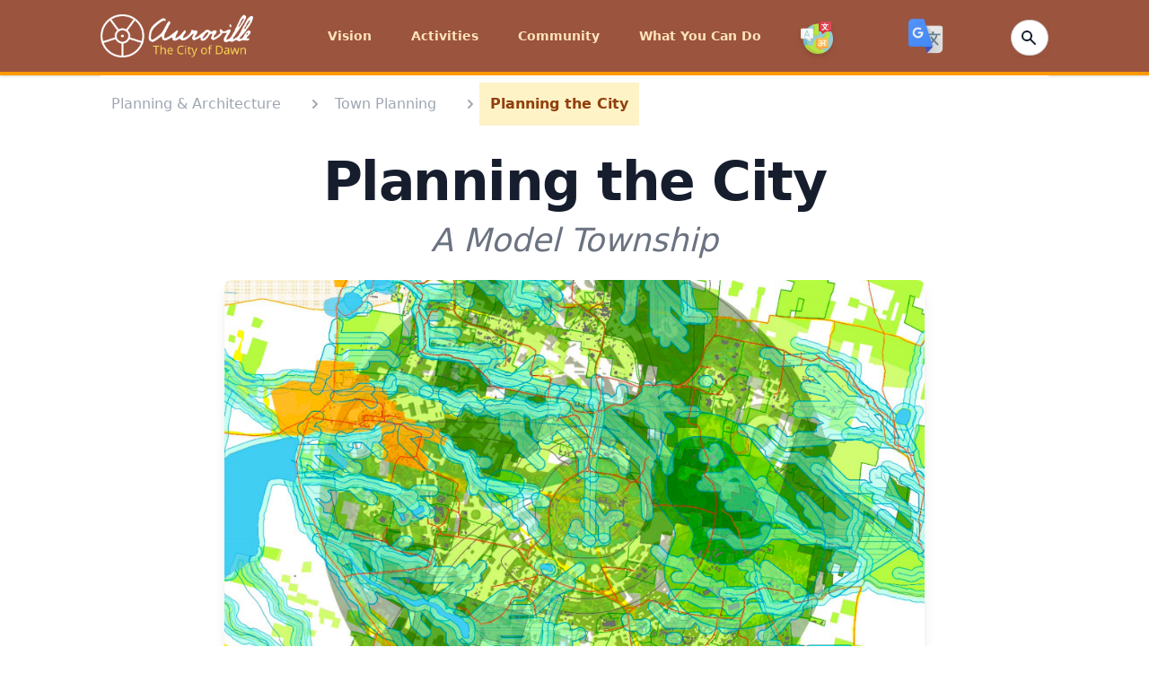

--- FILE ---
content_type: text/html; charset=utf-8
request_url: https://auroville.org/page/planning-the-city
body_size: 10543
content:
<!DOCTYPE html>
<html lang="en">
  <head>
    <meta charset="utf-8">
    <meta http-equiv="X-UA-Compatible" content="IE=edge">
    <meta name="viewport" content="width=device-width, initial-scale=1.0">
<meta content="EV4gU1xvAix8YRkMBzAFJ3YuIwA_CDQ9h8K5i7lT9-VXUHTH9vmoHGZz" name="csrf-token">
<title data-suffix="">Planning the City  | Auroville</title>
    <link rel="stylesheet" href="https://cdn.jsdelivr.net/gh/lipis/flag-icons@6.6.6/css/flag-icons.min.css">
    <link phx-track-static rel="stylesheet" href="/assets/app-d84a1b9cb9d707f8cdb00bdacf2e77e6.css?vsn=d">
    <script defer phx-track-static type="text/javascript" src="/assets/app-b5e5206e3a79b9195b8ffa28b199af38.js?vsn=d"></script>
    <script src="https://www.google.com/recaptcha/api.js?render=explicit"></script>
    <link rel="shortcut icon" type="image/png" href="/images/av_favi_icon-bb57269cdce6407f4a931a9065e58035.png?vsn=d">
    <script src="https://code.iconify.design/2/2.1.2/iconify.min.js"></script>
    <script type="text/javascript">
      function googleTranslateElementInit() {
        new google.translate.TranslateElement({
          pageLanguage: 'en',
          includedLanguages: 'ar,jp,en,fr,es,ta,hi,zh-CN,ko,pl,nl,pt-PT,ru,de,sv,it,ml,gu,te,ur,ko,bg', // Customize this
          layout: google.translate.TranslateElement.InlineLayout.SIMPLE
        }, 'google_translate_element');
      }
    </script>
    <script src="//translate.google.com/translate_a/element.js?cb=googleTranslateElementInit"></script>
  </head>
  <body>
<nav class="bg-amber-950 shadow border-b-4 border-amber-350 py-2 z-auto" x-data="{ isOpen: true}">
  <div class="max-w-6xl mx-auto px-2 sm:px-6 lg:px-12">
    <div class="flex justify-between items-center h-16">
      <div>
        <div class="flex px-2 lg:px-0">
          <div class="flex-shrink-0 flex items-center">
            <a class="text-white h-8" href="/">
              <span class="sr-only">Auroville</span>
            </a>
            <a href="/">
            <span class="lg:-mt-0 md:mt-0 flex items-center justify-center mr-10 lg:mr-0">
              <img class="w-[10.6rem] h-12 rounded-sm object-center" src="/images/av_logo_text-d6ab8f61bcfd7ba713526ebe2c553507.png?vsn=d" alt="">
            </span>
            </a>
          </div>
        </div>
      </div>

      <div>
        
        <div class="hidden lg:flex lg:items-center lg:space-x-6 group-hover:block">

            <div class="group inline-block relative hover:bg-amber-350">

<a class="block transition ease-out duration-50 delay-50 text-auroville-yellow hover:text-white hover:bg-amber-350 hover:h-full px-2 py-8 mb-0 text-sm font-[&#39;Open_Sans&#39;] font-semibold" href="/page/vision"><span class="mr-1">Vision</span></a>

              <ul class="absolute z-50 hidden text-yellow-700 group-hover:block animate-fade-in-down w-64 -mt-0.5 opacity-100 origin-top">

                      <li class="z-50 opacity-100">


<a class="bg-amber-350 py-2 px-4 block flex flex-nowrap text-auroville-yellow hover:text-white font-bold text-sm z-50 opacity-100" href="/page/core-documents">3 Core Documents</a>


                      </li>

                      <li class="z-50 opacity-100">


<a class="bg-amber-350 py-2 px-4 block flex flex-nowrap text-auroville-yellow hover:text-white font-bold text-sm z-50 opacity-100" href="/page/a-new-economic-model">A New Economic Model</a>


                      </li>

                      <li class="z-50 opacity-100">


<a class="bg-amber-350 py-2 px-4 block flex flex-nowrap text-auroville-yellow hover:text-white font-bold text-sm z-50 opacity-100" href="/page/vision-of-the-city">Vision of the City</a>


                      </li>

                      <li class="z-50 opacity-100">


<a class="bg-amber-350 py-2 px-4 block flex flex-nowrap text-auroville-yellow hover:text-white font-bold text-sm z-50 opacity-100" href="/page/matrimandir">Soul of the City</a>


                      </li>

                      <li class="z-50 opacity-100">


<a class="bg-amber-350 py-2 px-4 block flex flex-nowrap text-auroville-yellow hover:text-white font-bold text-sm z-50 opacity-100" href="/page/integral-yoga">Integral Yoga</a>


                      </li>

                      <li class="z-50 opacity-100">


<a class="bg-amber-350 py-2 px-4 block flex flex-nowrap text-auroville-yellow hover:text-white font-bold text-sm z-50 opacity-100" href="/page/the-founders">The Founders</a>


                      </li>

                      <li class="z-50 opacity-100">


<a class="bg-amber-350 py-2 px-4 block flex flex-nowrap text-auroville-yellow hover:text-white font-bold text-sm z-50 opacity-100" href="/page/auroville-in-brief">Auroville in Brief</a>


                      </li>

                      <li class="z-50 opacity-100">


<a class="bg-amber-350 py-2 px-4 block flex flex-nowrap text-auroville-yellow hover:text-white font-bold text-sm z-50 opacity-100" href="/page/testimonials-and-support">Testimonials &amp; Support</a>


                      </li>

              </ul>
            </div>

            <div class="group inline-block relative hover:bg-amber-350">

<a class="block transition ease-out duration-50 delay-50 text-auroville-yellow hover:text-white hover:bg-amber-350 hover:h-full px-2 py-8 mb-0 text-sm font-[&#39;Open_Sans&#39;] font-semibold" href="#"><span class="mr-1">Activities</span></a>

              <ul class="absolute z-50 hidden text-yellow-700 group-hover:block animate-fade-in-down w-64 -mt-0.5 opacity-100 origin-top">

                      <li class="z-50 opacity-100">


<a class="bg-amber-350 py-2 px-4 block flex flex-nowrap text-auroville-yellow hover:text-white font-bold text-sm z-50 opacity-100" href="/page/integral-education">Integral Education</a>


                      </li>

                      <li class="z-50 opacity-100">


<a class="bg-amber-350 py-2 px-4 block flex flex-nowrap text-auroville-yellow hover:text-white font-bold text-sm z-50 opacity-100" href="/page/planning-and-architecture">Planning &amp; Architecture</a>


                      </li>

                      <li class="z-50 opacity-100">


<a class="bg-amber-350 py-2 px-4 block flex flex-nowrap text-auroville-yellow hover:text-white font-bold text-sm z-50 opacity-100" href="/page/matrimandir-and-peace-area">Matrimandir</a>


                      </li>

                      <li class="z-50 opacity-100">


<a class="bg-amber-350 py-2 px-4 block flex flex-nowrap text-auroville-yellow hover:text-white font-bold text-sm z-50 opacity-100" href="/page/city-services">City Services</a>


                      </li>

                      <li class="z-50 opacity-100">


<a class="bg-amber-350 py-2 px-4 block flex flex-nowrap text-auroville-yellow hover:text-white font-bold text-sm z-50 opacity-100" href="/page/sustainable-development">Sustainable Development</a>


                      </li>

                      <li class="z-50 opacity-100">


<a class="bg-amber-350 py-2 px-4 block flex flex-nowrap text-auroville-yellow hover:text-white font-bold text-sm z-50 opacity-100" href="/page/media-and-communication">Media and Communication</a>


                      </li>

                      <li class="z-50 opacity-100">


<a class="bg-amber-350 py-2 px-4 block flex flex-nowrap text-auroville-yellow hover:text-white font-bold text-sm z-50 opacity-100" href="/page/health-and-wellness">Health &amp; Wellness</a>


                      </li>

                      <li class="z-50 opacity-100">


<a class="bg-amber-350 py-2 px-4 block flex flex-nowrap text-auroville-yellow hover:text-white font-bold text-sm z-50 opacity-100" href="/page/farming">Farming</a>


                      </li>

                      <li class="z-50 opacity-100">


<a class="bg-amber-350 py-2 px-4 block flex flex-nowrap text-auroville-yellow hover:text-white font-bold text-sm z-50 opacity-100" href="/page/art-and-culture">Art &amp; Culture</a>


                      </li>

                      <li class="z-50 opacity-100">


<a class="bg-amber-350 py-2 px-4 block flex flex-nowrap text-auroville-yellow hover:text-white font-bold text-sm z-50 opacity-100" href="/page/social-enterprises">Social Enterprises</a>


                      </li>

                      <li class="z-50 opacity-100">

<a class="bg-amber-350 py-2 px-4 block flex flex-nowrap text-auroville-yellow hover:text-white font-bold text-sm z-50 opacity-100" href="/category/rural-development">Rural Development</a>

                      </li>

              </ul>
            </div>

            <div class="group inline-block relative hover:bg-amber-350">

<a class="block transition ease-out duration-50 delay-50 text-auroville-yellow hover:text-white hover:bg-amber-350 hover:h-full px-2 py-8 mb-0 text-sm font-[&#39;Open_Sans&#39;] font-semibold" href="/page/community"><span class="mr-1">Community</span></a>

              <ul class="absolute z-50 hidden text-yellow-700 group-hover:block animate-fade-in-down w-64 -mt-0.5 opacity-100 origin-top">

                      <li class="z-50 opacity-100">


<a class="bg-amber-350 py-2 px-4 block flex flex-nowrap text-auroville-yellow hover:text-white font-bold text-sm z-50 opacity-100" href="/page/self-governance">Organisation &amp; Governance</a>


                      </li>

                      <li class="z-50 opacity-100">


<a class="bg-amber-350 py-2 px-4 block flex flex-nowrap text-auroville-yellow hover:text-white font-bold text-sm z-50 opacity-100" href="/page/auroville-settlements">Auroville Settlements</a>


                      </li>

                      <li class="z-50 opacity-100">

<a class="bg-amber-350 py-2 px-4 block flex flex-nowrap text-auroville-yellow hover:text-white font-bold text-sm z-50 opacity-100" href="/category/economy">Economy</a>

                      </li>

                      <li class="z-50 opacity-100">

<a class="bg-amber-350 py-2 px-4 block flex flex-nowrap text-auroville-yellow hover:text-white font-bold text-sm z-50 opacity-100" href="/category/history">History</a>

                      </li>

                      <li class="z-50 opacity-100">

<a class="bg-amber-350 py-2 px-4 block flex flex-nowrap text-auroville-yellow hover:text-white font-bold text-sm z-50 opacity-100" href="/category/people">People</a>

                      </li>

                      <li class="z-50 opacity-100">

<a class="bg-amber-350 py-2 px-4 block flex flex-nowrap text-auroville-yellow hover:text-white font-bold text-sm z-50 opacity-100" href="/category/society">Society</a>

                      </li>

              </ul>
            </div>

            <div class="group inline-block relative hover:bg-amber-350">

<a class="block transition ease-out duration-50 delay-50 text-auroville-yellow hover:text-white hover:bg-amber-350 hover:h-full px-2 py-8 mb-0 text-sm font-[&#39;Open_Sans&#39;] font-semibold" href="/page/what-you-can-do"><span class="mr-1">What You Can Do</span></a>

              <ul class="absolute z-50 hidden text-yellow-700 group-hover:block animate-fade-in-down w-64 -mt-0.5 opacity-100 origin-top">

                      <li class="z-50 opacity-100">


<a class="bg-amber-350 py-2 px-4 block flex flex-nowrap text-auroville-yellow hover:text-white font-bold text-sm z-50 opacity-100" href="/page/visit-and-stay">Visit and Stay</a>


                      </li>

                      <li class="z-50 opacity-100">


<a class="bg-amber-350 py-2 px-4 block flex flex-nowrap text-auroville-yellow hover:text-white font-bold text-sm z-50 opacity-100" href="/page/joining-auroville">Joining Auroville</a>


                      </li>

                      <li class="z-50 opacity-100">


<a class="bg-amber-350 py-2 px-4 block flex flex-nowrap text-auroville-yellow hover:text-white font-bold text-sm z-50 opacity-100" href="/page/volunteer-in-auroville">Volunteering in Auroville</a>


                      </li>

                      <li class="z-50 opacity-100">


<a class="bg-amber-350 py-2 px-4 block flex flex-nowrap text-auroville-yellow hover:text-white font-bold text-sm z-50 opacity-100" href="https://donate.auroville.org/" target="_blank">Donate to Projects</a>


                      </li>

                      <li class="z-50 opacity-100">


<a class="bg-amber-350 py-2 px-4 block flex flex-nowrap text-auroville-yellow hover:text-white font-bold text-sm z-50 opacity-100" href="/page/shop">Buy Products</a>


                      </li>

                      <li class="z-50 opacity-100">

<a class="bg-amber-350 py-2 px-4 block flex flex-nowrap text-auroville-yellow hover:text-white font-bold text-sm z-50 opacity-100" href="/category/eateries">Eateries</a>

                      </li>

                      <li class="z-50 opacity-100">


<a class="bg-amber-350 py-2 px-4 block flex flex-nowrap text-auroville-yellow hover:text-white font-bold text-sm z-50 opacity-100" href="/page/support-land-purchase">Support Auroville Land Purchase</a>


                      </li>

                      <li class="z-50 opacity-100">


<a class="bg-amber-350 py-2 px-4 block flex flex-nowrap text-auroville-yellow hover:text-white font-bold text-sm z-50 opacity-100" href="/page/workshops-and-therapies">Workshops &amp; Therapies</a>


                      </li>

                      <li class="z-50 opacity-100">


<a class="bg-amber-350 py-2 px-4 block flex flex-nowrap text-auroville-yellow hover:text-white font-bold text-sm z-50 opacity-100" href="/page/contact-us">Contact Us</a>


                      </li>

              </ul>
            </div>

          <!-- start flag menu -->
          <div class="group inline-block relative hover:bg-amber-350">
            <a href="/languages" class="block h-full transition ease-out duration-50 delay-50 text-auroville-yellow hover:text-white hover:bg-amber-350 hover:h-full px-2 pt-11 pb-5 mb-0 text-sm font-['Open_Sans'] font-semibold">
              <span class="iconify mr-1 h-10 w-10">
                <img alt="Flags" class="drop-shadow-md transform transition-all hover:scale-125 animate-wiggle hover:animate-wiggle h-9 w-9" src="/images/languages_icon-413e0988ec0d9b9d96e64204e9cf82c4.png?vsn=d">
              </span>
            </a>
            <ul class="absolute z-50 hidden text-yellow-700 group-hover:block animate-fade-in-down w-64 -mt-5 opacity-100 origin-top">

                <div class="flex items-center">
                  <li class="w-full lg:w-1/2">
<a class="bg-amber-350 py-2 px-4 block flex flex-nowrap text-auroville-yellow hover:text-white font-bold text-sm z-50 opacity-100" href="/languages/ar">العربية</a>
                  </li>
                  <li class="w-full lg:w-1/2">
<a class="bg-amber-350 py-2 px-4 block flex flex-nowrap text-auroville-yellow hover:text-white font-bold text-sm z-50 opacity-100" href="/languages/jp">日本語</a>
                  </li>
                </div>

                <div class="flex items-center">
                  <li class="w-full lg:w-1/2">
<a class="bg-amber-350 py-2 px-4 block flex flex-nowrap text-auroville-yellow hover:text-white font-bold text-sm z-50 opacity-100" href="/languages/bg">Български</a>
                  </li>
                  <li class="w-full lg:w-1/2">
<a class="bg-amber-350 py-2 px-4 block flex flex-nowrap text-auroville-yellow hover:text-white font-bold text-sm z-50 opacity-100" href="/languages/ko">한국어</a>
                  </li>
                </div>

                <div class="flex items-center">
                  <li class="w-full lg:w-1/2">
<a class="bg-amber-350 py-2 px-4 block flex flex-nowrap text-auroville-yellow hover:text-white font-bold text-sm z-50 opacity-100" href="/languages/zh-CN">中文</a>
                  </li>
                  <li class="w-full lg:w-1/2">
<a class="bg-amber-350 py-2 px-4 block flex flex-nowrap text-auroville-yellow hover:text-white font-bold text-sm z-50 opacity-100" href="/languages/pl">Polskie</a>
                  </li>
                </div>

                <div class="flex items-center">
                  <li class="w-full lg:w-1/2">
<a class="bg-amber-350 py-2 px-4 block flex flex-nowrap text-auroville-yellow hover:text-white font-bold text-sm z-50 opacity-100" href="/languages/nl">Dutch</a>
                  </li>
                  <li class="w-full lg:w-1/2">
<a class="bg-amber-350 py-2 px-4 block flex flex-nowrap text-auroville-yellow hover:text-white font-bold text-sm z-50 opacity-100" href="/languages/pt-PT">Português</a>
                  </li>
                </div>

                <div class="flex items-center">
                  <li class="w-full lg:w-1/2">
<a class="bg-amber-350 py-2 px-4 block flex flex-nowrap text-auroville-yellow hover:text-white font-bold text-sm z-50 opacity-100" href="/languages/fr">Français</a>
                  </li>
                  <li class="w-full lg:w-1/2">
<a class="bg-amber-350 py-2 px-4 block flex flex-nowrap text-auroville-yellow hover:text-white font-bold text-sm z-50 opacity-100" href="/languages/ru">Русский</a>
                  </li>
                </div>

                <div class="flex items-center">
                  <li class="w-full lg:w-1/2">
<a class="bg-amber-350 py-2 px-4 block flex flex-nowrap text-auroville-yellow hover:text-white font-bold text-sm z-50 opacity-100" href="/languages/de">Deutsch</a>
                  </li>
                  <li class="w-full lg:w-1/2">
<a class="bg-amber-350 py-2 px-4 block flex flex-nowrap text-auroville-yellow hover:text-white font-bold text-sm z-50 opacity-100" href="/languages/es">Español</a>
                  </li>
                </div>

                <div class="flex items-center">
                  <li class="w-full lg:w-1/2">
<a class="bg-amber-350 py-2 px-4 block flex flex-nowrap text-auroville-yellow hover:text-white font-bold text-sm z-50 opacity-100" href="/languages/hi">हिन्दी</a>
                  </li>
                  <li class="w-full lg:w-1/2">
<a class="bg-amber-350 py-2 px-4 block flex flex-nowrap text-auroville-yellow hover:text-white font-bold text-sm z-50 opacity-100" href="/languages/sv">Svenska</a>
                  </li>
                </div>

                <div class="flex items-center">
                  <li class="w-full lg:w-1/2">
<a class="bg-amber-350 py-2 px-4 block flex flex-nowrap text-auroville-yellow hover:text-white font-bold text-sm z-50 opacity-100" href="/languages/it">Italiano</a>
                  </li>
                  <li class="w-full lg:w-1/2">
<a class="bg-amber-350 py-2 px-4 block flex flex-nowrap text-auroville-yellow hover:text-white font-bold text-sm z-50 opacity-100" href="/languages/ta">தமிழ்</a>
                  </li>
                </div>

            </ul>
          </div>
          <!-- end flag menu -->
        </div>
      </div>
      <!-- Google transalte -->   
      <div style="display:flex">
        <img src="/images/Google_Translate_Icon-ae298b7c8e103ad21c6c0c06898028a0.png?vsn=d" id="custom_translate_btn" class="h-10 w-10 rounded-lg cursor-pointer z-10">
        <div id="google_translate_element"></div>
      </div>

      <div class="flex md:flex items-center justify-items-end">
        <div class="flex">
          <form action="/search" method="post" id="demo-2">
  
  
    <input name="_csrf_token" type="hidden" value="EV4gU1xvAix8YRkMBzAFJ3YuIwA_CDQ9h8K5i7lT9-VXUHTH9vmoHGZz">
  
  
            <div class="relative text-gray-500 focus-within:text-gray-400">
              <div class="mt-1 relative rounded-md shadow-sm">
<input class="px-2 py-1 w-4 text-sm font-inter text-white bg-white rounded-full border border-amber-350 pl-2 focus:outline-none focus:bg-white focus:text-gray-900 focus:w-40" id="demo-2_q" name="search[q]" placeholder="Search" type="search">
                <div class="absolute inset-y-0 right-0 pr-3 flex items-center pointer-events-none">
                  <!-- Heroicon name: solid/exclamation-circle -->
<a class="sch-en" href="/search"><svg xmlns="http://www.w3.org/2000/svg" class="h-5 w-5 text-gray-900" viewBox="0 0 20 20" fill="currentColor">
                    <path fill-rule="evenodd" d="M8 4a4 4 0 100 8 4 4 0 000-8zM2 8a6 6 0 1110.89 3.476l4.817 4.817a1 1 0 01-1.414 1.414l-4.816-4.816A6 6 0 012 8z" clip-rule="evenodd"></path>
                  </svg></a>
                </div>
              </div>
              <span class="absolute inset-y-0 right-0 flex items-center">
<button class="focus:outline-none focus:shadow-outline" type="submit"></button>
              </span>
            </div>
          
</form>
        </div>
      </div>

      <div class="flex items-center lg:hidden" @click="isOpen = !isOpen">
        <!-- Mobile menu button -->
        <button type="button" class="inline-flex items-center justify-center p-2 rounded-md text-gray-400 hover:text-auroville-yellow focus:outline-none" aria-controls="mobile-menu" aria-expanded="false">
          <span class="sr-only">Open main menu</span>
          <!--
            Icon when menu is closed.

            Heroicon name: outline/menu

            Menu open: "hidden", Menu closed: "block"
          -->
          <svg class="block h-6 w-6 text-auroville-yellow" xmlns="http://www.w3.org/2000/svg" fill="none" viewBox="0 0 24 24" stroke="currentColor" aria-hidden="true">
            <path stroke-linecap="round" stroke-linejoin="round" stroke-width="2" d="M4 6h16M4 12h16M4 18h16"></path>
          </svg>
          <!--
            Icon when menu is open.

            Heroicon name: outline/x

            Menu open: "block", Menu closed: "hidden"
          -->
          <svg class="hidden h-6 w-6" xmlns="http://www.w3.org/2000/svg" fill="none" viewBox="0 0 24 24" stroke="currentColor" aria-hidden="true">
            <path stroke-linecap="round" stroke-linejoin="round" stroke-width="2" d="M6 18L18 6M6 6l12 12"></path>
          </svg>
        </button>
      </div>

    </div>
  </div>

  <!-- Mobile menu, show/hide based on menu state. -->
  <div class="lg:hidden" id="mobile-menu" x-show="!isOpen">

      <div @click.away="open = false" class="relative transition ease-out duration-100 delay-50" x-data="{ open: false }">
        <button @click="open = !open" class="flex flex-row w-full justify-end items-center text-auroville-yellow hover:text-white hover:bg-amber-350 px-3 py-2 text-sm font-['Open_Sans'] font-semibold">
          <span>Vision</span>
        </button>
        <div x-show="open" x-transition:enter="transition ease-out duration-100" x-transition:enter-start="transform opacity-0 scale-95" x-transition:enter-end="transform opacity-100 scale-100" x-transition:leave="transition ease-in duration-75" x-transition:leave-start="transform opacity-100 scale-100" x-transition:leave-end="transform opacity-0 scale-95" class="absolute left-0 w-full origin-top-right rounded-md shadow-lg">
          <div class="w-full absolute z-50">



<a class="rounded-none justify-end text-gray-200 hover:text-white bg-amber-350 py-2 px-4 block flex flex-nowrap font-bold text-sm text-right" href="/page/core-documents">3 Core Documents</a>





<a class="rounded-none justify-end text-gray-200 hover:text-white bg-amber-350 py-2 px-4 block flex flex-nowrap font-bold text-sm text-right" href="/page/a-new-economic-model">A New Economic Model</a>





<a class="rounded-none justify-end text-gray-200 hover:text-white bg-amber-350 py-2 px-4 block flex flex-nowrap font-bold text-sm text-right" href="/page/vision-of-the-city">Vision of the City</a>





<a class="rounded-none justify-end text-gray-200 hover:text-white bg-amber-350 py-2 px-4 block flex flex-nowrap font-bold text-sm text-right" href="/page/matrimandir">Soul of the City</a>





<a class="rounded-none justify-end text-gray-200 hover:text-white bg-amber-350 py-2 px-4 block flex flex-nowrap font-bold text-sm text-right" href="/page/integral-yoga">Integral Yoga</a>





<a class="rounded-none justify-end text-gray-200 hover:text-white bg-amber-350 py-2 px-4 block flex flex-nowrap font-bold text-sm text-right" href="/page/the-founders">The Founders</a>





<a class="rounded-none justify-end text-gray-200 hover:text-white bg-amber-350 py-2 px-4 block flex flex-nowrap font-bold text-sm text-right" href="/page/auroville-in-brief">Auroville in Brief</a>





<a class="rounded-none justify-end text-gray-200 hover:text-white bg-amber-350 py-2 px-4 block flex flex-nowrap font-bold text-sm text-right" href="/page/testimonials-and-support">Testimonials &amp; Support</a>



          </div>
        </div>
      </div>

      <div @click.away="open = false" class="relative transition ease-out duration-100 delay-50" x-data="{ open: false }">
        <button @click="open = !open" class="flex flex-row w-full justify-end items-center text-auroville-yellow hover:text-white hover:bg-amber-350 px-3 py-2 text-sm font-['Open_Sans'] font-semibold">
          <span>Activities</span>
        </button>
        <div x-show="open" x-transition:enter="transition ease-out duration-100" x-transition:enter-start="transform opacity-0 scale-95" x-transition:enter-end="transform opacity-100 scale-100" x-transition:leave="transition ease-in duration-75" x-transition:leave-start="transform opacity-100 scale-100" x-transition:leave-end="transform opacity-0 scale-95" class="absolute left-0 w-full origin-top-right rounded-md shadow-lg">
          <div class="w-full absolute z-50">



<a class="rounded-none justify-end text-gray-200 hover:text-white bg-amber-350 py-2 px-4 block flex flex-nowrap font-bold text-sm text-right" href="/page/integral-education">Integral Education</a>





<a class="rounded-none justify-end text-gray-200 hover:text-white bg-amber-350 py-2 px-4 block flex flex-nowrap font-bold text-sm text-right" href="/page/planning-and-architecture">Planning &amp; Architecture</a>





<a class="rounded-none justify-end text-gray-200 hover:text-white bg-amber-350 py-2 px-4 block flex flex-nowrap font-bold text-sm text-right" href="/page/matrimandir-and-peace-area">Matrimandir</a>





<a class="rounded-none justify-end text-gray-200 hover:text-white bg-amber-350 py-2 px-4 block flex flex-nowrap font-bold text-sm text-right" href="/page/city-services">City Services</a>





<a class="rounded-none justify-end text-gray-200 hover:text-white bg-amber-350 py-2 px-4 block flex flex-nowrap font-bold text-sm text-right" href="/page/sustainable-development">Sustainable Development</a>





<a class="rounded-none justify-end text-gray-200 hover:text-white bg-amber-350 py-2 px-4 block flex flex-nowrap font-bold text-sm text-right" href="/page/media-and-communication">Media and Communication</a>





<a class="rounded-none justify-end text-gray-200 hover:text-white bg-amber-350 py-2 px-4 block flex flex-nowrap font-bold text-sm text-right" href="/page/health-and-wellness">Health &amp; Wellness</a>





<a class="rounded-none justify-end text-gray-200 hover:text-white bg-amber-350 py-2 px-4 block flex flex-nowrap font-bold text-sm text-right" href="/page/farming">Farming</a>





<a class="rounded-none justify-end text-gray-200 hover:text-white bg-amber-350 py-2 px-4 block flex flex-nowrap font-bold text-sm text-right" href="/page/art-and-culture">Art &amp; Culture</a>





<a class="rounded-none justify-end text-gray-200 hover:text-white bg-amber-350 py-2 px-4 block flex flex-nowrap font-bold text-sm text-right" href="/page/social-enterprises">Social Enterprises</a>




<a class="rounded-none justify-end text-gray-200 hover:text-white bg-amber-350 py-2 px-4 block flex flex-nowrap font-bold text-sm text-right" href="/category/rural-development">Rural Development</a>


          </div>
        </div>
      </div>

      <div @click.away="open = false" class="relative transition ease-out duration-100 delay-50" x-data="{ open: false }">
        <button @click="open = !open" class="flex flex-row w-full justify-end items-center text-auroville-yellow hover:text-white hover:bg-amber-350 px-3 py-2 text-sm font-['Open_Sans'] font-semibold">
          <span>Community</span>
        </button>
        <div x-show="open" x-transition:enter="transition ease-out duration-100" x-transition:enter-start="transform opacity-0 scale-95" x-transition:enter-end="transform opacity-100 scale-100" x-transition:leave="transition ease-in duration-75" x-transition:leave-start="transform opacity-100 scale-100" x-transition:leave-end="transform opacity-0 scale-95" class="absolute left-0 w-full origin-top-right rounded-md shadow-lg">
          <div class="w-full absolute z-50">



<a class="rounded-none justify-end text-gray-200 hover:text-white bg-amber-350 py-2 px-4 block flex flex-nowrap font-bold text-sm text-right" href="/page/self-governance">Organisation &amp; Governance</a>





<a class="rounded-none justify-end text-gray-200 hover:text-white bg-amber-350 py-2 px-4 block flex flex-nowrap font-bold text-sm text-right" href="/page/auroville-settlements">Auroville Settlements</a>




<a class="rounded-none justify-end text-gray-200 hover:text-white bg-amber-350 py-2 px-4 block flex flex-nowrap font-bold text-sm text-right" href="/category/economy">Economy</a>



<a class="rounded-none justify-end text-gray-200 hover:text-white bg-amber-350 py-2 px-4 block flex flex-nowrap font-bold text-sm text-right" href="/category/history">History</a>



<a class="rounded-none justify-end text-gray-200 hover:text-white bg-amber-350 py-2 px-4 block flex flex-nowrap font-bold text-sm text-right" href="/category/people">People</a>



<a class="rounded-none justify-end text-gray-200 hover:text-white bg-amber-350 py-2 px-4 block flex flex-nowrap font-bold text-sm text-right" href="/category/society">Society</a>


          </div>
        </div>
      </div>

      <div @click.away="open = false" class="relative transition ease-out duration-100 delay-50" x-data="{ open: false }">
        <button @click="open = !open" class="flex flex-row w-full justify-end items-center text-auroville-yellow hover:text-white hover:bg-amber-350 px-3 py-2 text-sm font-['Open_Sans'] font-semibold">
          <span>What You Can Do</span>
        </button>
        <div x-show="open" x-transition:enter="transition ease-out duration-100" x-transition:enter-start="transform opacity-0 scale-95" x-transition:enter-end="transform opacity-100 scale-100" x-transition:leave="transition ease-in duration-75" x-transition:leave-start="transform opacity-100 scale-100" x-transition:leave-end="transform opacity-0 scale-95" class="absolute left-0 w-full origin-top-right rounded-md shadow-lg">
          <div class="w-full absolute z-50">



<a class="rounded-none justify-end text-gray-200 hover:text-white bg-amber-350 py-2 px-4 block flex flex-nowrap font-bold text-sm text-right" href="/page/visit-and-stay">Visit and Stay</a>





<a class="rounded-none justify-end text-gray-200 hover:text-white bg-amber-350 py-2 px-4 block flex flex-nowrap font-bold text-sm text-right" href="/page/joining-auroville">Joining Auroville</a>





<a class="rounded-none justify-end text-gray-200 hover:text-white bg-amber-350 py-2 px-4 block flex flex-nowrap font-bold text-sm text-right" href="/page/volunteer-in-auroville">Volunteering in Auroville</a>





<a class="rounded-none justify-end text-gray-200 hover:text-white bg-amber-350 py-2 px-4 block flex flex-nowrap font-bold text-sm text-right" href="https://donate.auroville.org/" target="_blank">Donate to Projects</a>





<a class="rounded-none justify-end text-gray-200 hover:text-white bg-amber-350 py-2 px-4 block flex flex-nowrap font-bold text-sm text-right" href="/page/shop">Buy Products</a>




<a class="rounded-none justify-end text-gray-200 hover:text-white bg-amber-350 py-2 px-4 block flex flex-nowrap font-bold text-sm text-right" href="/category/eateries">Eateries</a>




<a class="rounded-none justify-end text-gray-200 hover:text-white bg-amber-350 py-2 px-4 block flex flex-nowrap font-bold text-sm text-right" href="/page/support-land-purchase">Support Auroville Land Purchase</a>





<a class="rounded-none justify-end text-gray-200 hover:text-white bg-amber-350 py-2 px-4 block flex flex-nowrap font-bold text-sm text-right" href="/page/workshops-and-therapies">Workshops &amp; Therapies</a>





<a class="rounded-none justify-end text-gray-200 hover:text-white bg-amber-350 py-2 px-4 block flex flex-nowrap font-bold text-sm text-right" href="/page/contact-us">Contact Us</a>



          </div>
        </div>
      </div>

    <div class="lg:hidden flex items-center space-x-8 group-hover:block">
      <div class="flex flex-row group w-full justify-end inline-block relative">
        <a href="#" class="flex flex-row w-full justify-end block transition ease-out duration-50 delay-50 text-auroville-yellow hover:text-white hover:bg-amber-350 px-3 py-2 mb-1 text-sm font-['Open_Sans'] font-semibold">
          <span class="iconify justify-end mr-1">
            <img alt="Flags" class="h-8 w-8 justify-end animate-wiggle hover:animate-wiggle" src="/images/languages_icon-413e0988ec0d9b9d96e64204e9cf82c4.png?vsn=d">
          </span>
        </a>
        <ul class="absolute z-50 hidden text-yellow-700 group-hover:block animate-fade-in-down w-64 mt-12 opacity-100 origin-top">

            <div class="flex items-center">
              <li class="w-full">
<a class="bg-amber-350 py-2 px-4 block flex flex-nowrap text-white font-bold text-sm z-50 opacity-100" href="/languages/ar">العربية</a>
              </li>
              <li class="w-full">
<a class="bg-amber-350 py-2 px-4 block flex flex-nowrap text-white font-bold text-sm z-50 opacity-100" href="/languages/jp">日本語</a>
              </li>
            </div>

            <div class="flex items-center">
              <li class="w-full">
<a class="bg-amber-350 py-2 px-4 block flex flex-nowrap text-white font-bold text-sm z-50 opacity-100" href="/languages/bg">Български</a>
              </li>
              <li class="w-full">
<a class="bg-amber-350 py-2 px-4 block flex flex-nowrap text-white font-bold text-sm z-50 opacity-100" href="/languages/ko">한국어</a>
              </li>
            </div>

            <div class="flex items-center">
              <li class="w-full">
<a class="bg-amber-350 py-2 px-4 block flex flex-nowrap text-white font-bold text-sm z-50 opacity-100" href="/languages/zh-CN">中文</a>
              </li>
              <li class="w-full">
<a class="bg-amber-350 py-2 px-4 block flex flex-nowrap text-white font-bold text-sm z-50 opacity-100" href="/languages/pl">Polskie</a>
              </li>
            </div>

            <div class="flex items-center">
              <li class="w-full">
<a class="bg-amber-350 py-2 px-4 block flex flex-nowrap text-white font-bold text-sm z-50 opacity-100" href="/languages/nl">Dutch</a>
              </li>
              <li class="w-full">
<a class="bg-amber-350 py-2 px-4 block flex flex-nowrap text-white font-bold text-sm z-50 opacity-100" href="/languages/pt-PT">Português</a>
              </li>
            </div>

            <div class="flex items-center">
              <li class="w-full">
<a class="bg-amber-350 py-2 px-4 block flex flex-nowrap text-white font-bold text-sm z-50 opacity-100" href="/languages/fr">Français</a>
              </li>
              <li class="w-full">
<a class="bg-amber-350 py-2 px-4 block flex flex-nowrap text-white font-bold text-sm z-50 opacity-100" href="/languages/ru">Русский</a>
              </li>
            </div>

            <div class="flex items-center">
              <li class="w-full">
<a class="bg-amber-350 py-2 px-4 block flex flex-nowrap text-white font-bold text-sm z-50 opacity-100" href="/languages/de">Deutsch</a>
              </li>
              <li class="w-full">
<a class="bg-amber-350 py-2 px-4 block flex flex-nowrap text-white font-bold text-sm z-50 opacity-100" href="/languages/es">Español</a>
              </li>
            </div>

            <div class="flex items-center">
              <li class="w-full">
<a class="bg-amber-350 py-2 px-4 block flex flex-nowrap text-white font-bold text-sm z-50 opacity-100" href="/languages/hi">हिन्दी</a>
              </li>
              <li class="w-full">
<a class="bg-amber-350 py-2 px-4 block flex flex-nowrap text-white font-bold text-sm z-50 opacity-100" href="/languages/sv">Svenska</a>
              </li>
            </div>

            <div class="flex items-center">
              <li class="w-full">
<a class="bg-amber-350 py-2 px-4 block flex flex-nowrap text-white font-bold text-sm z-50 opacity-100" href="/languages/it">Italiano</a>
              </li>
              <li class="w-full">
<a class="bg-amber-350 py-2 px-4 block flex flex-nowrap text-white font-bold text-sm z-50 opacity-100" href="/languages/ta">தமிழ்</a>
              </li>
            </div>

        </ul>
      </div>
    </div>

    <div class="lg:pt-4 lg:pb-3 border-t border-gray-200">
      <div class="mt-3 space-y-1">

      </div>
    </div>
  </div>
</nav>
<div data-phx-main="true" data-phx-session="SFMyNTY.[base64].dTOVs8Lua_KkQzTjBx4w-qEG2CJpcA9NA-tgk_TaGyM" data-phx-static="SFMyNTY.g2gDaAJhBXQAAAADZAAKYXNzaWduX25ld2pkAAVmbGFzaHQAAAAAZAACaWRtAAAAFHBoeC1HSkJGOVloejBDcFAxMHhCbgYAlBO4G5wBYgABUYA.2ngunhAGYTxcW7xN1m5tixbG6pvVslS9eyeoChHcgcU" id="phx-GJBF9Yhz0CpP10xB"><main class="max-w-6xl mx-auto sm:px-4 lg:px-12">
  <p class="alert alert-info" role="alert" phx-click="lv:clear-flash" phx-value-key="info"></p>

  <p class="alert alert-danger" role="alert" phx-click="lv:clear-flash" phx-value-key="error"></p>





        <div>
<div>

         <div class="relative bg-white overflow-hidden">
    <div class="max-w-7xl mx-auto">
      <nav class="flex py-2 overflow-auto " aria-label="Breadcrumb">
        <ol role="list" class="flex space-x-1">
          <li>
            <div class="flex items-center">
              
                
                
                  <a class="whitespace-nowrap mr-3 text-md font-normal p-3 text-gray-400 hover:text-amber-800 hover:font-bold" href="/page/planning-and-architecture">
                    Planning &amp; Architecture
                  </a>
                
              
            </div>
          </li>

          <li>
            <div class="flex items-center">
              <!-- Heroicon name: solid/chevron-right -->
              <svg class="flex-shrink-0 h-5 w-5 text-gray-400" xmlns="http://www.w3.org/2000/svg" viewBox="0 0 20 20" fill="currentColor" aria-hidden="true">
                <path fill-rule="evenodd" d="M7.293 14.707a1 1 0 010-1.414L10.586 10 7.293 6.707a1 1 0 011.414-1.414l4 4a1 1 0 010 1.414l-4 4a1 1 0 01-1.414 0z" clip-rule="evenodd"></path>
              </svg>
              
                
                
                  <a class="whitespace-nowrap mr-3 text-md font-normal p-3 text-gray-400 hover:text-amber-800 hover:font-bold" href="/page/town-planning">
                    Town Planning
                  </a>
                
              
            </div>
          </li>

          <li>
            <div class="flex items-center">
              <!-- Heroicon name: solid/chevron-right -->
              <svg class="flex-shrink-0 h-5 w-5 text-gray-400" xmlns="http://www.w3.org/2000/svg" viewBox="0 0 20 20" fill="currentColor" aria-hidden="true">
                <path fill-rule="evenodd" d="M7.293 14.707a1 1 0 010-1.414L10.586 10 7.293 6.707a1 1 0 011.414-1.414l4 4a1 1 0 010 1.414l-4 4a1 1 0 01-1.414 0z" clip-rule="evenodd"></path>
              </svg>
              <a href="#" class="whitespace-nowrap text-md font-bold p-3 bg-amber-100 !text-amber-800">Planning the City<br></a>
            </div>
          </li>
        </ol>
      </nav>

      <main class="mt-10 px-4 md:px-0 relative max-w-7xl mx-auto sm:mt-12 md:mt-16 lg:mt-20 xl:mt-0">
        <div class="sm:text-center lg:text-center">
          <h1 class="mt-6 text-6xl tracking-tight font-extrabold text-gray-900 sm:text-5xl md:text-6xl">
            <span class="block xl:inline">
              Planning the City<br>
            </span>
          </h1>
          <div class="mt-4 mx-auto text-4xl leading-10 font-normal text-gray-500 italic">
            <div>
            A Model Township
            </div>
          </div>
          <div class="relative z-10 pb-4 bg-white mt-6 mx-auto">
            
              
                <div class="mx-auto lg:px-0 w-full h-92 md:w-[48.75rem] md:h-[30.125rem]">
                  <img class="object-cover w-full h-92 md:w-[48.75rem] md:h-[30.125rem] rounded-lg shadow-lg" src="https://files.auroville.org/auroville-org/1fa62460-66f4-47fb-b9fd-bef5b59b4032.png" alt="">
                </div>
              
            
          </div>
        </div>
      </main>
    </div>
  </div>
  <div class="prose-indigo prose-lg relative text-center md:w-8/12 mx-auto mb-8">
      <div class="ql-editor text-gray-500 leading-8 font-light font-inter text-2xl">
          <p>Through its Master Plan, Auroville wants to break new ground in settlement-planning in such a way as to help other cities, both in India and abroad, which are experiencing high urbanisation trends. Auroville also hopes to demonstrate how 'urban' &amp; 'rural' areas can complementarily develop in an integral and holistic way for their mutual benefit and well-being. We talk about an 'integrated' masterplan, implying here that both city and environment are integrally planned for, since Auroville has come to care for its 'hinterland'.</p>
      </div>
  </div>
     

         <div class="relative py-4 bg-white overflow-hidden">
    <div class="relative mx-auto px-4 sm:px-6 lg:px-8 md:w-7/12">
      <div class="text-lg max-w-prose mx-auto">
        <h1>
          <span class="mt-2 block text-4xl text-left leading-10 font-extrabold tracking-tight text-black sm:text-4xl">
              Undesirable Trends in Urban Growth
          </span>
        </h1>
      </div>
      <div class="mt-4 prose prose-indigo prose-lg">
        <div class="text-lg leading-8 font-normal text-gray-500">
          <div class="quill-editor outline-none ql-container ql-bubble">
            <div class="ql-editor prose max-w-none outline-none">
              <p>Until recently, urban growth was considered undesirable, and all policies emphasised how migration from rural areas could be checked. However, these policies have not succeeded, with the result that urban areas are becoming more and more degraded. Presently, both national and international opinion is in favour of urbanisation, as they have become engines of development, and emphasise policies that promote it. Taken too far, these policies may also become untenable, because of the heavy toll urban areas impose on limited natural resources. They may also disrupt the food security of the entire nation. This is why planners today are talking of establishing rural-urban linkages.</p>
            </div>
          </div>
        </div>
      </div>
    </div>
  </div>
     

         <div class="relative pb-4 bg-white overflow-hidden">
  <div class="relative px-4 sm:px-6 lg:px-8 mx-auto md:w-7/12">
    <div class="mt-10 max-w-prose mx-auto">
      <div class="text-3xl leading-10 pb-2 font-bold text-black">
        Concerning Village Settlements
      </div>
      <div class="prose prose-indigo prose-lg">
        <div class="text-lg leading-8 font-normal text-gray-500">
          <div class="quill-editor outline-none ql-container ql-bubble">
            <div class="ql-editor prose max-w-none outline-none">
              <p>It is common knowledge that expanding urban areas encroach not only on valuable agricultural land, but also tend to surround village settlements in such a way that they become islands of poverty, with scarce infrastructure, in neighbourhoods which are otherwise well served with infrastructure. It is also seen that village settlements, even at a stone's throw from the limits of a city, have no semblance of improved quality in housing, sanitation or quality of life.</p>
            </div>
          </div>
        </div>
      </div>
    </div>
  </div>
</div>
     

         <div class="relative pb-4 bg-white overflow-hidden">
  <div class="relative px-4 sm:px-6 lg:px-8 mx-auto md:w-7/12">
    <div class="mt-10 prose prose-indigo prose-lg mx-auto">
      <figure>
        
          
            <a target="_blank">
            
              
                <div class="w-full h-100 md:w-[33.188rem] md:h-[20.5rem] mb-0">
                  <img class="w-full h-100 md:w-[33.188rem] md:h-[20.5rem] !mb-1 rounded-lg object-cover" src="https://files.auroville.org/auroville-org/04210eca-ae6b-4b36-bb74-e60d124a2864.jpeg" alt="">
                </div>
              
            
            </a>
          
        
        <figcaption class="font-normal italic text-gray-500 !mt-0">
          
        </figcaption>
      </figure>
    </div>
  </div>
</div>
     

         <div class="relative pb-4 bg-white overflow-hidden">
  <div class="relative px-4 sm:px-6 lg:px-8 mx-auto md:w-7/12">
    <div class="mt-10 max-w-prose mx-auto">
      <div class="text-3xl leading-10 pb-2 font-bold text-black">
        Auroville's Approach
      </div>
      <div class="prose prose-indigo prose-lg">
        <div class="text-lg leading-8 font-normal text-gray-500">
          <div class="quill-editor outline-none ql-container ql-bubble">
            <div class="ql-editor prose max-w-none outline-none">
              <p>Auroville's approach aspires to go much further. The approach of its Master Plan is to establish that the economic and human intellectual resources, which normally gravitate to urban areas, can be effectively used to spread development more evenly, and to create an equitable and economically sound society. This is, more often than not, presently not the case in regard to the way cities are planned, developed and are functioning.</p><h2>Optimum Mix of Densities</h2><p>Auroville's concept is to build a city that will economise on land needs by introducing development approaches with an optimum mix of densities and appealing urban forms and amenities, while the surrounding Green Belt will be a fertile zone for applied research in the sectors of food production, forestry, soil conservation, water management, waste management, and other areas which assist sustainable development. The results of such innovative methods will be available for application in both rural and urban areas everywhere in support of their development.</p><h2>Broad Framework</h2><p>The aim of the planning exercise has been to identify a broad framework and structure within which all development in Auroville, whether physical or socio-economic, can fit. It is also to include a structure of existing and planned land-use, indicating the possible progress to be made in development of the various parts of the city's development and forming a clear and transparent basis for its overall direction.</p><h3>Stages of Developing the Auroville Master Plan</h3><p>According to the latest Guidelines of UDPFI ('Urban Development Plans Formulation and Implementation', a publication prepared by the Institute of Town Planners of India, ITPI, and published on behalf of the Ministry of Urban Development), the approach to planning needs to be in three stages:</p><h3>1. Perspective Master Plan&nbsp;<a href="https://auroville.org/contents/668" rel="noopener noreferrer" target="_blank">&gt;&gt; more</a></h3><p>A very broadly based plan, incorporating planning policies and general structure of land use, transportation and scale of amenities.</p><h3>2. Development Plan</h3><p>This plan builds up on the Perspective Master Plan. At this stage, the ground realities will be reviewed in detail. At this level also, much more data, information and collaboration from the community will be required.</p><h3>3. Annual Plan (Implementation Plan)</h3><p>The Annual Plan, conceived within the framework of the Development Plan, will contain the details of new and ongoing projects to be implemented during the financial year.</p><p>See also:&nbsp;</p><p><strong>The Auroville Universal Township Master Plan&nbsp;Perspective: 2025</strong></p><p><a href="http://www.auroville.info/ACUR/masterplan/index.htm" rel="noopener noreferrer" target="_blank">http://www.auroville.info/ACUR/masterplan/index.htm</a></p><p><br></p>
            </div>
          </div>
        </div>
      </div>
    </div>
  </div>
</div>
     

         <div class="py-8 bg-white mt-10">
  
    <div class="max-w-7xl mx-auto px-4 sm:px-6 lg:px-8">
      <div class="text-left border-b border-gray-200 pb-5">
        <p class="mt-2 text-4xl leading-10 font-extrabold tracking-tight text-black sm:text-4xl">
          See Also
        </p>
      </div>

      <ul role="list" class="pt-8 space-y-12 sm:grid sm:grid-cols-2 sm:gap-x-6 sm:gap-y-12 sm:space-y-0 lg:grid-cols-3 lg:gap-x-8">
        
          
            
            <li>
              <div class="space-y-4 shadow-lg rounded-lg">
                  <div class="h-full border-2 border-gray-200 border-opacity-60 rounded-lg overflow-hidden">
                    <a href="/page/the-master-plan">
                      <img class="h-52 sm:h-48 w-full object-cover" src="https://files.auroville.org/auroville-org/0425922b-11c1-48f1-8277-00a69b61ccb0.jpeg" alt="">
                      <div class="space-y-2 p-4">
                        <div class="text-lg leading-6 space-y-1">
                          <h3 class="pt-3 line-clamp-1 text-xl font-semibold leading-7 text-gray-900" x-data="{ tooltip: false }" x-on:mouseover="tooltip = true" x-on:mouseleave="tooltip = false">
                            
                            The Master Plan
                          </h3>
                          
                            <div class="pt-2 line-clamp-2 text-base font-normal leading-6 text-gray-500">
                              <strong>Breaking New Ground in Settlement-Planning&nbsp;</strong>
                            </div>
                          
                          <div class="pt-2 line-clamp-5 text-base font-normal leading-6 text-gray-500">
                            The Master Plan of Auroville would break new grounds in settlement planning which can help other cities in India and other countries experiencing high urbanisation trends. It would demonstrate how 'urban' and 'rural' areas can complementarily develop in an integral and holistic way for their mutual benefit and well-being.
                          </div>
                        </div>
                      </div>
                    </a>
                  </div>
              </div>
            </li>
            
          
            
            <li>
              <div class="space-y-4 shadow-lg rounded-lg">
                  <div class="h-full border-2 border-gray-200 border-opacity-60 rounded-lg overflow-hidden">
                    <a href="/page/dreamcatchers">
                      <img class="h-52 sm:h-48 w-full object-cover" src="https://files.auroville.org/auroville-org/32d3fb39-7945-4cc3-a7ef-579649f225d6.jpeg" alt="">
                      <div class="space-y-2 p-4">
                        <div class="text-lg leading-6 space-y-1">
                          <h3 class="pt-3 line-clamp-1 text-xl font-semibold leading-7 text-gray-900" x-data="{ tooltip: false }" x-on:mouseover="tooltip = true" x-on:mouseleave="tooltip = false">
                            
                            Dreamcatchers
                          </h3>
                          
                            <div class="pt-2 line-clamp-2 text-base font-normal leading-6 text-gray-500">
                              <strong>Aiming to Call Down &amp; Synthesise the Mother's Dream for Auroville</strong>
                            </div>
                          
                          <div class="pt-2 line-clamp-5 text-base font-normal leading-6 text-gray-500">
                            The Dream Catchers are not a group. The Dream Catchers are an expanding forum for heart-storming ideas and pertinent questions, leading to a richer, wider, all-encompassing vision of Auroville through the elaboration of the Galaxy concept. No ideas are censored in the Dream Catchers, no matter how seemingly impossible, stupid or utopian (especially utopian). No input is demanded from any of the participants, as we believe inspiration flows at its own pace.
                          </div>
                        </div>
                      </div>
                    </a>
                  </div>
              </div>
            </li>
            
          
            
            <li>
              <div class="space-y-4 shadow-lg rounded-lg">
                  <div class="h-full border-2 border-gray-200 border-opacity-60 rounded-lg overflow-hidden">
                    <a href="/page/the-dreamcatchers-experience">
                      <img class="h-52 sm:h-48 w-full object-cover" src="https://files.auroville.org/auroville-org/ac8036d6-419e-4945-8dc0-f65a3b141218.png" alt="">
                      <div class="space-y-2 p-4">
                        <div class="text-lg leading-6 space-y-1">
                          <h3 class="pt-3 line-clamp-1 text-xl font-semibold leading-7 text-gray-900" x-data="{ tooltip: false }" x-on:mouseover="tooltip = true" x-on:mouseleave="tooltip = false">
                            
                            The Dreamcatchers' Experience
                          </h3>
                          
                            <div class="pt-2 line-clamp-2 text-base font-normal leading-6 text-gray-500">
                              <strong>A Dream Space</strong>
                            </div>
                          
                          <div class="pt-2 line-clamp-5 text-base font-normal leading-6 text-gray-500">
                            Dreamcatchers choreographed in 2006 their first Dream Space, located on the Certitude Triangle in a forested area next to the sports ground.&nbsp;
                          </div>
                        </div>
                      </div>
                    </a>
                  </div>
              </div>
            </li>
            
          
        
        
          
        
      </ul>
    </div>
  
</div>
     

</div>
        </div>


</main></div>
<div class="bg-black mt-4 mso_footer">
  <div class="bg-white flex justify-center">
    <img src="/images/silouhette.png" alt="silouhette">
  </div>
  <div class="max-w-7xl mx-auto lg:grid lg:grid-cols-4 md:grid md:grid-cols-2 gap-8 px-8">

      <div>
        <h3 class="text-sm font-semibold text-gray-300 tracking-wider uppercase mt-10">
Vision
        </h3>
        <ul class="mt-4 space-y-1">

            <li>

<a class="text-base text-gray-400 hover:text-white" href="/page/core-documents">3 Core Documents</a>

            </li>

            <li>

<a class="text-base text-gray-400 hover:text-white" href="/page/a-new-economic-model">A New Economic Model</a>

            </li>

            <li>

<a class="text-base text-gray-400 hover:text-white" href="/page/vision-of-the-city">Vision of the City</a>

            </li>

            <li>

<a class="text-base text-gray-400 hover:text-white" href="/page/matrimandir">Soul of the City</a>

            </li>

            <li>

<a class="text-base text-gray-400 hover:text-white" href="/page/integral-yoga">Integral Yoga</a>

            </li>

            <li>

<a class="text-base text-gray-400 hover:text-white" href="/page/the-founders">The Founders</a>

            </li>

            <li>

<a class="text-base text-gray-400 hover:text-white" href="/page/auroville-in-brief">Auroville in Brief</a>

            </li>

            <li>

<a class="text-base text-gray-400 hover:text-white" href="/page/testimonials-and-support">Testimonials &amp; Support</a>

            </li>

        </ul>
      </div>

      <div>
        <h3 class="text-sm font-semibold text-gray-300 tracking-wider uppercase mt-10">
Activities
        </h3>
        <ul class="mt-4 space-y-1">

            <li>

<a class="text-base text-gray-400 hover:text-white" href="/page/integral-education">Integral Education</a>

            </li>

            <li>

<a class="text-base text-gray-400 hover:text-white" href="/page/planning-and-architecture">Planning &amp; Architecture</a>

            </li>

            <li>

<a class="text-base text-gray-400 hover:text-white" href="/page/matrimandir-and-peace-area">Matrimandir</a>

            </li>

            <li>

<a class="text-base text-gray-400 hover:text-white" href="/page/city-services">City Services</a>

            </li>

            <li>

<a class="text-base text-gray-400 hover:text-white" href="/page/sustainable-development">Sustainable Development</a>

            </li>

            <li>

<a class="text-base text-gray-400 hover:text-white" href="/page/media-and-communication">Media and Communication</a>

            </li>

            <li>

<a class="text-base text-gray-400 hover:text-white" href="/page/health-and-wellness">Health &amp; Wellness</a>

            </li>

            <li>

<a class="text-base text-gray-400 hover:text-white" href="/page/farming">Farming</a>

            </li>

            <li>

<a class="text-base text-gray-400 hover:text-white" href="/page/art-and-culture">Art &amp; Culture</a>

            </li>

            <li>

<a class="text-base text-gray-400 hover:text-white" href="/page/social-enterprises">Social Enterprises</a>

            </li>

            <li>

<a class="text-base text-gray-400 hover:text-white" href="/category/rural-development">Rural Development</a>

            </li>

        </ul>
      </div>

      <div>
        <h3 class="text-sm font-semibold text-gray-300 tracking-wider uppercase mt-10">
Community
        </h3>
        <ul class="mt-4 space-y-1">

            <li>

<a class="text-base text-gray-400 hover:text-white" href="/page/self-governance">Organisation &amp; Governance</a>

            </li>

            <li>

<a class="text-base text-gray-400 hover:text-white" href="/page/auroville-settlements">Auroville Settlements</a>

            </li>

            <li>

<a class="text-base text-gray-400 hover:text-white" href="/category/economy">Economy</a>

            </li>

            <li>

<a class="text-base text-gray-400 hover:text-white" href="/category/history">History</a>

            </li>

            <li>

<a class="text-base text-gray-400 hover:text-white" href="/category/people">People</a>

            </li>

            <li>

<a class="text-base text-gray-400 hover:text-white" href="/category/society">Society</a>

            </li>

        </ul>
      </div>

      <div>
        <h3 class="text-sm font-semibold text-gray-300 tracking-wider uppercase mt-10">
What You Can Do
        </h3>
        <ul class="mt-4 space-y-1">

            <li>

<a class="text-base text-gray-400 hover:text-white" href="/page/visit-and-stay">Visit and Stay</a>

            </li>

            <li>

<a class="text-base text-gray-400 hover:text-white" href="/page/joining-auroville">Joining Auroville</a>

            </li>

            <li>

<a class="text-base text-gray-400 hover:text-white" href="/page/volunteer-in-auroville">Volunteering in Auroville</a>

            </li>

            <li>

<a class="text-base text-gray-400 hover:text-white" href="/page/donate">Donate to Projects</a>

            </li>

            <li>

<a class="text-base text-gray-400 hover:text-white" href="/page/shop">Buy Products</a>

            </li>

            <li>

<a class="text-base text-gray-400 hover:text-white" href="/category/eateries">Eateries</a>

            </li>

            <li>

<a class="text-base text-gray-400 hover:text-white" href="/page/support-land-purchase">Support Auroville Land Purchase</a>

            </li>

            <li>

<a class="text-base text-gray-400 hover:text-white" href="/page/workshops-and-therapies">Workshops &amp; Therapies</a>

            </li>

            <li>

<a class="text-base text-gray-400 hover:text-white" href="/page/contact-us">Contact Us</a>

            </li>

        </ul>
      </div>

  </div>

  <div class="mt-8 border-t border-gray-700 pt-4 p-4 flex items-center justify-between">
    <div class="max-w-[85rem] mx-auto flex space-x-6 md:order-2">
<a class="text-gray-400 hover:text-gray-300" href="/page/disclaimer-3112">Disclaimer</a>
<a class="text-gray-400 hover:text-gray-300" href="/contact">Contact</a>
    </div>
    <div class="flex space-x-6 md:order-2">

<a class="text-gray-400 hover:text-gray-300" href="/oauth/auroville_account">Sign In</a>

    </div>
  </div>
</div>
   <script>
    (function(i,s,o,g,r,a,m){i['GoogleAnalyticsObject']=r;i[r]=i[r]||function(){
    (i[r].q=i[r].q||[]).push(arguments)},i[r].l=1*new Date();a=s.createElement(o),
    m=s.getElementsByTagName(o)[0];a.async=1;a.src=g;m.parentNode.insertBefore(a,m)
    })(window,document,'script','//www.google-analytics.com/analytics.js','ga');

    ga('create', 'UA-147212-1', 'auto');
    ga('send', 'pageview');

  </script>
  <script defer data-domain="auroville.org" src="https://plausible.auroville.org.in/js/plausible.js"></script>
  </body>
</html>

--- FILE ---
content_type: text/plain
request_url: https://www.google-analytics.com/j/collect?v=1&_v=j102&a=1942990036&t=pageview&_s=1&dl=https%3A%2F%2Fauroville.org%2Fpage%2Fplanning-the-city&ul=en-us%40posix&dt=Planning%20the%20City%20%7C%20Auroville&sr=1280x720&vp=1280x720&_u=IEBAAEABAAAAACAAI~&jid=1880754487&gjid=1008482943&cid=165484786.1769991576&tid=UA-147212-1&_gid=271238992.1769991576&_r=1&_slc=1&z=984582494
body_size: -450
content:
2,cG-RT8SVW55BF